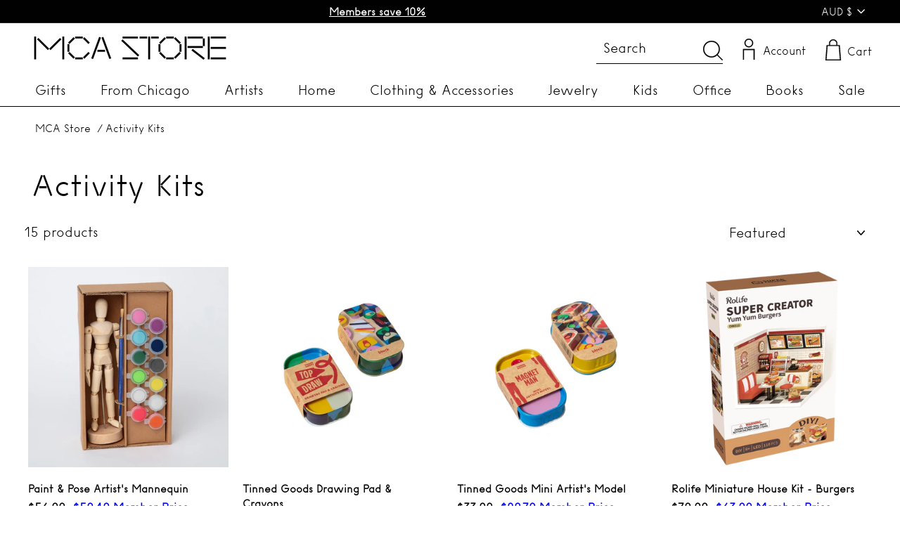

--- FILE ---
content_type: text/html; charset=utf-8
request_url: https://mcachicagostore.org/en-au/search?view=preorderjson&q=id:%229262382907635%22%20OR%20id:%229262372421875%22%20OR%20id:%229262355087603%22%20OR%20id:%229210626441459%22%20OR%20id:%229210626081011%22%20OR%20id:%229210625753331%22%20OR%20id:%229074539331827%22%20OR%20id:%229046690398451%22%20OR%20id:%229046688694515%22%20OR%20id:%229045915369715%22%20OR%20id:%229042416664819%22%20OR%20id:%229005846102259%22%20OR%20id:%228824472502515%22%20OR%20id:%227986695831795%22%20OR%20id:%227882463117555%22
body_size: 2961
content:
[{
      "id":9262382907635,
      "title":"Paint \u0026 Pose Artist's Mannequin",
      "handle":"paint-pose-artists-mannequin",
      "collections":[417159282931,416031015155,393651880179,393472999667,399041822963,394019274995,416071319795,393651847411,394024354035,394019373299,394019340531],
      "images":[{"id":45497208602867,"src":"\/\/mcachicagostore.org\/cdn\/shop\/files\/paint-and-pose_9c6ff8fe-5a1f-4947-b76b-7f007f81f6d8.webp?v=1765994230"},{"id":45497208635635,"src":"\/\/mcachicagostore.org\/cdn\/shop\/files\/paint-and-pose-2.webp?v=1765994231"},{"id":45497208668403,"src":"\/\/mcachicagostore.org\/cdn\/shop\/files\/paint-and-pose.webp?v=1765994230"}],
      "first_available_variant":{"id":47969039122675},
      "available":true,
      "selling_plan_groups":[],
      "variants": [{
            "id":47969039122675, 
            "title":"Default Title",
            "price":5600,
            "available":true,
            "inventory_quantity":8,
            "inventory_policy":"deny",
            "selling_plan_allocations": []
          }],
      "source": "template"
    },{
      "id":9262372421875,
      "title":"Tinned Goods Drawing Pad \u0026 Crayons",
      "handle":"tinned-goods-drawing-pad-crayons",
      "collections":[417159282931,416031015155,394024386803,393651880179,393472999667,399041822963,394019274995,410012516595,416071319795,393651847411,394024354035,410014777587,417118126323,410896990451,394019373299,394019307763,394019340531],
      "images":[{"id":45453832356083,"src":"\/\/mcachicagostore.org\/cdn\/shop\/files\/top-draw-strap.webp?v=1765486293"},{"id":45453832323315,"src":"\/\/mcachicagostore.org\/cdn\/shop\/files\/top_drawer_flatlay.webp?v=1765486293"},{"id":45453832290547,"src":"\/\/mcachicagostore.org\/cdn\/shop\/files\/top_draw.webp?v=1765486293"}],
      "first_available_variant":{"id":47968925548787},
      "available":true,
      "selling_plan_groups":[],
      "variants": [{
            "id":47968925548787, 
            "title":"Default Title",
            "price":3300,
            "available":true,
            "inventory_quantity":6,
            "inventory_policy":"deny",
            "selling_plan_allocations": []
          }],
      "source": "template"
    },{
      "id":9262355087603,
      "title":"Tinned Goods Mini Artist's Model",
      "handle":"tinned-goods-mini-artists-model",
      "collections":[417159282931,416031015155,394024386803,393651880179,393472999667,399041822963,394019274995,410012516595,416071319795,394024354035,410014777587,417118126323,410896990451,394019373299,394019307763,394019340531],
      "images":[{"id":45459723059443,"src":"\/\/mcachicagostore.org\/cdn\/shop\/files\/magnet-man-strap.webp?v=1765561086"},{"id":45459723026675,"src":"\/\/mcachicagostore.org\/cdn\/shop\/files\/magnet-man-flatlay.webp?v=1765561020"},{"id":45459723092211,"src":"\/\/mcachicagostore.org\/cdn\/shop\/files\/magnet-man.webp?v=1765560925"}],
      "first_available_variant":{"id":47968882131187},
      "available":true,
      "selling_plan_groups":[],
      "variants": [{
            "id":47968882131187, 
            "title":"Default Title",
            "price":3300,
            "available":true,
            "inventory_quantity":4,
            "inventory_policy":"deny",
            "selling_plan_allocations": []
          }],
      "source": "template"
    },{
      "id":9210626441459,
      "title":"Rolife Miniature House Kit - Burgers",
      "handle":"rolife-miniature-house-kit-burgers",
      "collections":[417159282931,416031015155,393651880179,393472999667,399041822963,394019274995,416071319795,394024354035,394019373299,394019340531],
      "images":[{"id":44971438538995,"src":"\/\/mcachicagostore.org\/cdn\/shop\/files\/0cc65a171dea7b41d59c1bd5cf3492034035135aab60091655877ba8557eda49.webp?v=1759170113"},{"id":44971438506227,"src":"\/\/mcachicagostore.org\/cdn\/shop\/files\/0cd7928ffbf52445bf888c80cb82d65c8235f07af1b8b76e556da55db12e1346.webp?v=1759170113"},{"id":44971438801139,"src":"\/\/mcachicagostore.org\/cdn\/shop\/files\/5cfb350378d25aeb7c9349c87ee9c83a5bd629708c13d13ab1a5ba96d56e963d.webp?v=1759170113"},{"id":44971438866675,"src":"\/\/mcachicagostore.org\/cdn\/shop\/files\/b254d902578b30aa3de83caa0b76c19f39dc2b5ed05dae0265dcc93904e70371.webp?v=1759170113"},{"id":44971438735603,"src":"\/\/mcachicagostore.org\/cdn\/shop\/files\/d5f1010feddc481c4c9c49790bfedfa32d69b3a47ff36afab06141b112776077.webp?v=1759170113"},{"id":44971438833907,"src":"\/\/mcachicagostore.org\/cdn\/shop\/files\/f4db5ef8b0253eca6369082720defbaca50c61dd53bf278376e9937ad56a33c1.webp?v=1759170113"}],
      "first_available_variant":{"id":47704929796339},
      "available":true,
      "selling_plan_groups":[],
      "variants": [{
            "id":47704929796339, 
            "title":"Default Title",
            "price":7000,
            "available":true,
            "inventory_quantity":4,
            "inventory_policy":"deny",
            "selling_plan_allocations": []
          }],
      "source": "template"
    },{
      "id":9210626081011,
      "title":"Rolife Miniature House Kit - Sweet Sips Tea",
      "handle":"rolife-miniature-house-kit-sweet-sips-tea",
      "collections":[417159282931,416031015155,393651880179,393472999667,399041822963,394019274995,416071319795,394024354035,394019373299,394019340531],
      "images":[{"id":44971776770291,"src":"\/\/mcachicagostore.org\/cdn\/shop\/files\/0e0b82259bc4decb49d6a972375862fd2054cf4f0c8947e7b20162726e593d58.webp?v=1759172540"},{"id":44971776934131,"src":"\/\/mcachicagostore.org\/cdn\/shop\/files\/91917191f2e71fa9c7d16615514277aaec6ec10fd6ba92887b25b399b4324e9b.webp?v=1759172718"},{"id":44971776803059,"src":"\/\/mcachicagostore.org\/cdn\/shop\/files\/3c6ce723e9859ba24b21e9cfdb0a39bf1a8418d162d8a47776cf18392e73b967.webp?v=1759172718"},{"id":44971776835827,"src":"\/\/mcachicagostore.org\/cdn\/shop\/files\/5e4f968f8468cc80a0677e82c497351ad6148ff6c55026b12415ea8ad0d1b070.webp?v=1759172718"},{"id":44971776868595,"src":"\/\/mcachicagostore.org\/cdn\/shop\/files\/87e0fd517bc5d8673298629d656fc04a6e756996405e5929f8154a90224db31a.webp?v=1759172718"},{"id":44971776901363,"src":"\/\/mcachicagostore.org\/cdn\/shop\/files\/832ac44d6c0b38c6aa54d70c29e89141bd15c91a23ff33f631e25caede717444.webp?v=1759172718"},{"id":44971776966899,"src":"\/\/mcachicagostore.org\/cdn\/shop\/files\/a0d6842b48735d8a801fada2e1145ff1fcd19436d17d3fd82867faa671056342.webp?v=1759172540"},{"id":44971776999667,"src":"\/\/mcachicagostore.org\/cdn\/shop\/files\/b69f2fc9ad8e929e6d8be43c66d4d82e7c318e6973911a00e149d7d9b1ad2b44.webp?v=1759172540"},{"id":44971777032435,"src":"\/\/mcachicagostore.org\/cdn\/shop\/files\/d0e9567c735a3015d2ded82c7c16fe70cffa82f68c8e11d3332e8e504dfcd537.webp?v=1759172540"},{"id":44971777065203,"src":"\/\/mcachicagostore.org\/cdn\/shop\/files\/f3c1f6e099b6f72ab33300345fd03123dc5f24a42ffc11269d92b62ee295e561.webp?v=1759172540"}],
      "first_available_variant":{"id":47704927404275},
      "available":true,
      "selling_plan_groups":[],
      "variants": [{
            "id":47704927404275, 
            "title":"Default Title",
            "price":7000,
            "available":true,
            "inventory_quantity":4,
            "inventory_policy":"deny",
            "selling_plan_allocations": []
          }],
      "source": "template"
    },{
      "id":9210625753331,
      "title":"Rolife Super Creator Dust-Proof Door",
      "handle":"rolife-super-creator-dust-proof-door",
      "collections":[417159282931,416031015155,393651880179,393472999667,399041822963,394019274995,416071319795,393651847411,394024354035,394019373299,394019307763,394019340531],
      "images":[{"id":44971884839155,"src":"\/\/mcachicagostore.org\/cdn\/shop\/files\/e0dc8bf761245c5903be5fc1e6963899374136257b1a4ea43c5b035ff80aa078.webp?v=1759173498"}],
      "first_available_variant":{"id":47704924717299},
      "available":true,
      "selling_plan_groups":[],
      "variants": [{
            "id":47704924717299, 
            "title":"Default Title",
            "price":700,
            "available":true,
            "inventory_quantity":89,
            "inventory_policy":"deny",
            "selling_plan_allocations": []
          }],
      "source": "template"
    },{
      "id":9074539331827,
      "title":"Geode Magnetic Fidget Sphere",
      "handle":"geode-magnetic-fidget-sphere",
      "collections":[417159282931,416031015155,393651880179,393472999667,394024419571,399041822963,394019274995,393651847411,394024354035,394019373299,394019340531],
      "images":[{"id":44333420413171,"src":"\/\/mcachicagostore.org\/cdn\/shop\/files\/Bestsellertag_geodeaquasphere_600x_copy.webp?v=1752612684"},{"id":44333420544243,"src":"\/\/mcachicagostore.org\/cdn\/shop\/files\/Geode12_Aqua_Packaging_Stacks_800x800_72a9317a-ecd2-4c68-a86b-8558f0d406e6_600x_copy.webp?v=1752612739"},{"id":44333420314867,"src":"\/\/mcachicagostore.org\/cdn\/shop\/files\/Geode12Aqua_Desk_800x800_133d9235-7e78-4dfd-9465-09425ea3b4c5_600x_copy.webp?v=1752612739"},{"id":44333420577011,"src":"\/\/mcachicagostore.org\/cdn\/shop\/files\/Geode12_Cobalt_Sphere_Rivet_800x800_fef95386-8cf1-42de-b4a1-b8363ba12785_600x_copy.webp?v=1752612739"},{"id":44333420642547,"src":"\/\/mcachicagostore.org\/cdn\/shop\/files\/Geode8_Green_Desk_800x800_b1bddb3a-7fd0-4410-9f96-65224e9cffb8_600x_copy.webp?v=1752612739"},{"id":44333420380403,"src":"\/\/mcachicagostore.org\/cdn\/shop\/files\/Geode12_Peridot_Sphere_600x_copy.webp?v=1752612739"},{"id":44333420445939,"src":"\/\/mcachicagostore.org\/cdn\/shop\/files\/Geode12_Quartz_Sphere_800x800_12bc7ea4-a566-433d-921a-cc81dc81d311_600x_copy.webp?v=1752612739"},{"id":44333420511475,"src":"\/\/mcachicagostore.org\/cdn\/shop\/files\/Geode12_Quartz_Desk_800x800_20a2dcb2-1a52-45c8-acae-f0ed1b541751_600x_copy.webp?v=1752612739"},{"id":44333420478707,"src":"\/\/mcachicagostore.org\/cdn\/shop\/files\/Geode12_Quartz_Hand_800x800_58768935-05ea-40d5-b5a0-66a2d856a0f1_600x_copy.webp?v=1752612739"},{"id":44333420347635,"src":"\/\/mcachicagostore.org\/cdn\/shop\/files\/Geode12_RoseQuartz_Sphere_600x_copy.webp?v=1752612739"},{"id":44333420609779,"src":"\/\/mcachicagostore.org\/cdn\/shop\/files\/Geode12_Topaz_Sphere_600x_copy.webp?v=1752612739"}],
      "first_available_variant":{"id":46842523615475},
      "available":true,
      "selling_plan_groups":[],
      "variants": [{
            "id":46842523615475, 
            "title":"Rose Quartz",
            "price":5000,
            "available":true,
            "inventory_quantity":1,
            "inventory_policy":"deny",
            "selling_plan_allocations": []
          },{
            "id":46867259162867, 
            "title":"Topaz",
            "price":5000,
            "available":false,
            "inventory_quantity":0,
            "inventory_policy":"deny",
            "selling_plan_allocations": []
          },{
            "id":46867259195635, 
            "title":"Peridot",
            "price":5000,
            "available":true,
            "inventory_quantity":15,
            "inventory_policy":"deny",
            "selling_plan_allocations": []
          },{
            "id":46867259228403, 
            "title":"Aqua",
            "price":5000,
            "available":true,
            "inventory_quantity":20,
            "inventory_policy":"deny",
            "selling_plan_allocations": []
          },{
            "id":46867259261171, 
            "title":"Cobalt",
            "price":5000,
            "available":true,
            "inventory_quantity":15,
            "inventory_policy":"deny",
            "selling_plan_allocations": []
          },{
            "id":46867259293939, 
            "title":"Quartz",
            "price":5000,
            "available":false,
            "inventory_quantity":0,
            "inventory_policy":"deny",
            "selling_plan_allocations": []
          }],
      "source": "template"
    },{
      "id":9046690398451,
      "title":"Camille Needlepoint Kit",
      "handle":"camille-needlepoint-kit",
      "collections":[417159282931,416031015155,393651880179,393472999667,399041822963,394019274995,394024354035,394019373299],
      "images":[{"id":43289068044531,"src":"\/\/mcachicagostore.org\/cdn\/shop\/files\/Camille_Ponnopozz_NeedlepointKit_UnwindStudio_1.webp?v=1741208260"},{"id":43289067946227,"src":"\/\/mcachicagostore.org\/cdn\/shop\/files\/camille_mockuplifestyle2.webp?v=1741208260"},{"id":43289068011763,"src":"\/\/mcachicagostore.org\/cdn\/shop\/files\/Camille_mockupsimple.webp?v=1741208260"},{"id":43289067880691,"src":"\/\/mcachicagostore.org\/cdn\/shop\/files\/Camille_Ponnopozz_NeedlepointKit_UnwindStudio_2.webp?v=1741208216"},{"id":43289067847923,"src":"\/\/mcachicagostore.org\/cdn\/shop\/files\/Camille_Ponnopozz_NeedlepointKit_UnwindStudio_3.webp?v=1741208216"},{"id":43289067978995,"src":"\/\/mcachicagostore.org\/cdn\/shop\/files\/Camille_Ponnopozz_Tela.webp?v=1741208216"},{"id":43289067913459,"src":"\/\/mcachicagostore.org\/cdn\/shop\/files\/Camille_Ponnopozz_UnwindStudio.webp?v=1741208216"},{"id":43289068077299,"src":"\/\/mcachicagostore.org\/cdn\/shop\/files\/Kit_scontents_Tube_189c7da8-ebba-4d19-b3f9-7d6cee055d35.webp?v=1741208216"}],
      "first_available_variant":{"id":46751616106739},
      "available":true,
      "selling_plan_groups":[],
      "variants": [{
            "id":46751616106739, 
            "title":"Default Title",
            "price":13300,
            "available":true,
            "inventory_quantity":3,
            "inventory_policy":"deny",
            "selling_plan_allocations": []
          }],
      "source": "template"
    },{
      "id":9046688694515,
      "title":"Basaloreak Needlepoint Kit",
      "handle":"basaloreak-needlepoint-kit",
      "collections":[417159282931,416031015155,393651880179,393472999667,399041822963,394019274995,394024354035,394019373299],
      "images":[{"id":43530910236915,"src":"\/\/mcachicagostore.org\/cdn\/shop\/files\/903032e1a7e3e3f05d000e1bc1c76ad267cfc72ce530a7e7f39c54b6bb161b06_copy.webp?v=1743787192"},{"id":43530910204147,"src":"\/\/mcachicagostore.org\/cdn\/shop\/files\/60dedcbc48ceb1dbd4871f18510ada8cda97d2b61eb4eea5770dcd931f067450_copy.webp?v=1743787192"},{"id":43530910171379,"src":"\/\/mcachicagostore.org\/cdn\/shop\/files\/681b51074a3b64f0b048437de58c1dff9caddf15aa026b29524339159c36467e_copy.webp?v=1743787192"}],
      "first_available_variant":{"id":46751594905843},
      "available":true,
      "selling_plan_groups":[],
      "variants": [{
            "id":46751594905843, 
            "title":"Default Title",
            "price":13300,
            "available":true,
            "inventory_quantity":3,
            "inventory_policy":"deny",
            "selling_plan_allocations": []
          }],
      "source": "template"
    },{
      "id":9045915369715,
      "title":"Shrimpin' Ain't Easy Origami Kit",
      "handle":"shrimpin-aint-easy-origami-kit",
      "collections":[417159282931,416031015155,393651880179,393472999667,399041822963,394019274995,394024354035,394019373299,394019307763,394019340531],
      "images":[{"id":43531179589875,"src":"\/\/mcachicagostore.org\/cdn\/shop\/files\/BM_OrigamiKit_ShrimpinAintEasyOrigamiKit_INT2_9780735384224_copy.webp?v=1743795181"},{"id":43531179557107,"src":"\/\/mcachicagostore.org\/cdn\/shop\/files\/BM_OrigamiKit_ShrimpinAintEasyOrigamiKit_INT1_9780735384224_copy.webp?v=1743795181"},{"id":43531179524339,"src":"\/\/mcachicagostore.org\/cdn\/shop\/files\/BM_OrigamiKit_ShrimpinAintEasyOrigamiKit_INT8_9780735384224_copy.webp?v=1743795176"}],
      "first_available_variant":{"id":46749480943859},
      "available":true,
      "selling_plan_groups":[],
      "variants": [{
            "id":46749480943859, 
            "title":"Default Title",
            "price":2800,
            "available":true,
            "inventory_quantity":3,
            "inventory_policy":"deny",
            "selling_plan_allocations": []
          }],
      "source": "template"
    },{
      "id":9042416664819,
      "title":"Jumbo Gump Memory Gel Stress Ball",
      "handle":"gump-memory-gel-stress-ball",
      "collections":[417159282931,416031015155,393651880179,393472999667,394024419571,399041822963,394019274995,393651847411,394024354035,394019373299,394019307763,394019340531],
      "images":[{"id":44341657665779,"src":"\/\/mcachicagostore.org\/cdn\/shop\/files\/b2daa5a39307205972f73c5cd41d0b33b186c40e8945414c77e33ae836f0cdef_1.webp?v=1752678941"},{"id":44341657698547,"src":"\/\/mcachicagostore.org\/cdn\/shop\/files\/b2daa5a39307205972f73c5cd41d0b33b186c40e8945414c77e33ae836f0cdef_copy.webp?v=1752678941"},{"id":44341657731315,"src":"\/\/mcachicagostore.org\/cdn\/shop\/files\/b2daa5a39307205972f73c5cd41d0b33b186c40e8945414c77e33ae836f0cdef_copy1.webp?v=1752678941"}],
      "first_available_variant":{"id":46734718501107},
      "available":true,
      "selling_plan_groups":[],
      "variants": [{
            "id":46734718501107, 
            "title":"Mist",
            "price":3400,
            "available":true,
            "inventory_quantity":13,
            "inventory_policy":"deny",
            "selling_plan_allocations": []
          },{
            "id":46734718533875, 
            "title":"Reef",
            "price":3400,
            "available":true,
            "inventory_quantity":23,
            "inventory_policy":"deny",
            "selling_plan_allocations": []
          },{
            "id":46734718566643, 
            "title":"Sea",
            "price":3400,
            "available":true,
            "inventory_quantity":6,
            "inventory_policy":"deny",
            "selling_plan_allocations": []
          }],
      "source": "template"
    },{
      "id":9005846102259,
      "title":"Rolife Miniature House Kit - Breadbox",
      "handle":"rolife-miniature-house-kit-breadbox",
      "collections":[417159282931,416031015155,393651880179,393472999667,399041822963,394019274995,393651847411,394024354035,394019373299,394019340531],
      "images":[{"id":43107362832627,"src":"\/\/mcachicagostore.org\/cdn\/shop\/files\/c4df17ceb0b6a35ead47c41a62bc9613d53eb09d537a5c6d49283b3911ce3aba.webp?v=1739468829"},{"id":43107362767091,"src":"\/\/mcachicagostore.org\/cdn\/shop\/files\/3600f5ad010a3054dc31ad24885dc58f35c968c286e3bcb58338b3268679a080.webp?v=1739468829"},{"id":43107362799859,"src":"\/\/mcachicagostore.org\/cdn\/shop\/files\/c40e6fbaa717aa7061c050ebc174f0d39f527f6929c13b14d536baa4036261c5.webp?v=1739468829"},{"id":43107362701555,"src":"\/\/mcachicagostore.org\/cdn\/shop\/files\/f26c63cb63528bdf68673fa7154e3c14363d42582db98d89598ac676aef4ba68.webp?v=1739468829"}],
      "first_available_variant":{"id":46584791138547},
      "available":true,
      "selling_plan_groups":[],
      "variants": [{
            "id":46584791138547, 
            "title":"Default Title",
            "price":5000,
            "available":true,
            "inventory_quantity":10,
            "inventory_policy":"deny",
            "selling_plan_allocations": []
          }],
      "source": "template"
    },{
      "id":8824472502515,
      "title":"Frank Lloyd Wright Origami Kit",
      "handle":"frank-lloyd-wright-origami-kit",
      "collections":[417159282931,416031015155,393651880179,393472999667,399041822963,416017940723,394019274995,394024354035,394019373299,394019307763,394019340531],
      "images":[{"id":41938937446643,"src":"\/\/mcachicagostore.org\/cdn\/shop\/files\/9780735383104_79c58.webp?v=1723067331"},{"id":41938937381107,"src":"\/\/mcachicagostore.org\/cdn\/shop\/files\/9780735383104_il_1_656c3.webp?v=1723067331"},{"id":41938937348339,"src":"\/\/mcachicagostore.org\/cdn\/shop\/files\/9780735383104_il_2_09d81.webp?v=1723067331"},{"id":41938937479411,"src":"\/\/mcachicagostore.org\/cdn\/shop\/files\/9780735383104_il_3_2e860.webp?v=1723067331"},{"id":41938937512179,"src":"\/\/mcachicagostore.org\/cdn\/shop\/files\/9780735383104_il_4_917a8.webp?v=1723067331"},{"id":41938937413875,"src":"\/\/mcachicagostore.org\/cdn\/shop\/files\/9780735383104_il_5_56768.webp?v=1723067331"}],
      "first_available_variant":{"id":45964809863411},
      "available":true,
      "selling_plan_groups":[],
      "variants": [{
            "id":45964809863411, 
            "title":"Default Title",
            "price":2800,
            "available":true,
            "inventory_quantity":2,
            "inventory_policy":"deny",
            "selling_plan_allocations": []
          }],
      "source": "template"
    },{
      "id":7986695831795,
      "title":"Artist Paper Pad",
      "handle":"artist-paper-pad-1",
      "collections":[417159282931,416031015155,394024386803,393651880179,393472999667,399041822963,394019274995,417439318259,414567268595,394024354035,417118126323,394019373299,394019307763,394019340531],
      "images":[{"id":39817914089715,"src":"\/\/mcachicagostore.org\/cdn\/shop\/files\/printworks_drawing_paper_jpgcopy.webp?v=1699463377"},{"id":39817912484083,"src":"\/\/mcachicagostore.org\/cdn\/shop\/files\/printworks_aquarelle_paper_jpgcopy.webp?v=1699463377"},{"id":39817912254707,"src":"\/\/mcachicagostore.org\/cdn\/shop\/files\/printworks_drawing_paper_mood1_jpgcopy.webp?v=1699463377"}],
      "first_available_variant":{"id":43673142231283},
      "available":true,
      "selling_plan_groups":[],
      "variants": [{
            "id":43673142231283, 
            "title":"Drawing",
            "price":1600,
            "available":true,
            "inventory_quantity":1,
            "inventory_policy":"deny",
            "selling_plan_allocations": []
          },{
            "id":43673142264051, 
            "title":"Aquarelle",
            "price":1600,
            "available":true,
            "inventory_quantity":1,
            "inventory_policy":"deny",
            "selling_plan_allocations": []
          }],
      "source": "template"
    },{
      "id":7882463117555,
      "title":"Colored Pencils Tin Set",
      "handle":"colour-pencils-set",
      "collections":[417159282931,416031015155,394024386803,393651880179,393472999667,399041822963,394019274995,417439318259,414567268595,393651847411,394024354035,417118126323,394019373299,394019340531],
      "images":[{"id":39817815097587,"src":"\/\/mcachicagostore.org\/cdn\/shop\/files\/printworks_color-pencils_aquarelle_mood1copy.webp?v=1699461383"},{"id":39817822372083,"src":"\/\/mcachicagostore.org\/cdn\/shop\/files\/printworks_color-pencils_aquarelle_mood2copy.webp?v=1699461575"},{"id":39817823617267,"src":"\/\/mcachicagostore.org\/cdn\/shop\/files\/0014copy.webp?v=1699461611"},{"id":39817823650035,"src":"\/\/mcachicagostore.org\/cdn\/shop\/files\/0012copy.webp?v=1699461611"},{"id":39817826042099,"src":"\/\/mcachicagostore.org\/cdn\/shop\/files\/printworks_color-pencils_graphite_mood1copy_266396e3-cabc-4bc7-aa20-fa651c9675c1.webp?v=1699461675"},{"id":39817826599155,"src":"\/\/mcachicagostore.org\/cdn\/shop\/files\/printworks_color-pencils_graphite_mood2copy.webp?v=1699461686"},{"id":39817828270323,"src":"\/\/mcachicagostore.org\/cdn\/shop\/files\/1-skintonecopy.webp?v=1699461721"},{"id":39817829318899,"src":"\/\/mcachicagostore.org\/cdn\/shop\/files\/2-skintonecopy.webp?v=1699461744"},{"id":39817855533299,"src":"\/\/mcachicagostore.org\/cdn\/shop\/files\/6copy.webp?v=1699462258"},{"id":39817856614643,"src":"\/\/mcachicagostore.org\/cdn\/shop\/files\/7copy.webp?v=1699462287"},{"id":39817858908403,"src":"\/\/mcachicagostore.org\/cdn\/shop\/files\/1-metalliccopy.webp?v=1699462336"},{"id":39817860022515,"src":"\/\/mcachicagostore.org\/cdn\/shop\/files\/2-metalliccopy.webp?v=1699462355"}],
      "first_available_variant":{"id":43457304690931},
      "available":true,
      "selling_plan_groups":[],
      "variants": [{
            "id":43383027073267, 
            "title":"Classic \/ Set of 12",
            "price":4400,
            "available":false,
            "inventory_quantity":0,
            "inventory_policy":"deny",
            "selling_plan_allocations": []
          },{
            "id":43457304690931, 
            "title":"Graphite \/ Set of 12",
            "price":4400,
            "available":true,
            "inventory_quantity":3,
            "inventory_policy":"deny",
            "selling_plan_allocations": []
          },{
            "id":43383027040499, 
            "title":"Skin Tone \/ Set of 12",
            "price":4400,
            "available":true,
            "inventory_quantity":11,
            "inventory_policy":"deny",
            "selling_plan_allocations": []
          },{
            "id":43673135153395, 
            "title":"Neon \/ Set of 12",
            "price":4400,
            "available":true,
            "inventory_quantity":2,
            "inventory_policy":"deny",
            "selling_plan_allocations": []
          },{
            "id":43764324761843, 
            "title":"Metallic \/ Set of 12",
            "price":4400,
            "available":false,
            "inventory_quantity":0,
            "inventory_policy":"deny",
            "selling_plan_allocations": []
          },{
            "id":43457304658163, 
            "title":"Aquarelle \/ Set of 12",
            "price":4400,
            "available":false,
            "inventory_quantity":0,
            "inventory_policy":"deny",
            "selling_plan_allocations": []
          }],
      "source": "template"
    }]

--- FILE ---
content_type: text/html; charset=utf-8
request_url: https://mcachicagostore.org/en-au/search?view=preorderjson&q=id:%229262382907635%22%20OR%20id:%229262372421875%22%20OR%20id:%229262355087603%22%20OR%20id:%229210626441459%22%20OR%20id:%229210626081011%22%20OR%20id:%229210625753331%22%20OR%20id:%229074539331827%22%20OR%20id:%229046690398451%22%20OR%20id:%229046688694515%22%20OR%20id:%229045915369715%22%20OR%20id:%229042416664819%22%20OR%20id:%229005846102259%22%20OR%20id:%228824472502515%22%20OR%20id:%227986695831795%22%20OR%20id:%227882463117555%22
body_size: 3534
content:
[{
      "id":9262382907635,
      "title":"Paint \u0026 Pose Artist's Mannequin",
      "handle":"paint-pose-artists-mannequin",
      "collections":[417159282931,416031015155,393651880179,393472999667,399041822963,394019274995,416071319795,393651847411,394024354035,394019373299,394019340531],
      "images":[{"id":45497208602867,"src":"\/\/mcachicagostore.org\/cdn\/shop\/files\/paint-and-pose_9c6ff8fe-5a1f-4947-b76b-7f007f81f6d8.webp?v=1765994230"},{"id":45497208635635,"src":"\/\/mcachicagostore.org\/cdn\/shop\/files\/paint-and-pose-2.webp?v=1765994231"},{"id":45497208668403,"src":"\/\/mcachicagostore.org\/cdn\/shop\/files\/paint-and-pose.webp?v=1765994230"}],
      "first_available_variant":{"id":47969039122675},
      "available":true,
      "selling_plan_groups":[],
      "variants": [{
            "id":47969039122675, 
            "title":"Default Title",
            "price":5600,
            "available":true,
            "inventory_quantity":8,
            "inventory_policy":"deny",
            "selling_plan_allocations": []
          }],
      "source": "template"
    },{
      "id":9262372421875,
      "title":"Tinned Goods Drawing Pad \u0026 Crayons",
      "handle":"tinned-goods-drawing-pad-crayons",
      "collections":[417159282931,416031015155,394024386803,393651880179,393472999667,399041822963,394019274995,410012516595,416071319795,393651847411,394024354035,410014777587,417118126323,410896990451,394019373299,394019307763,394019340531],
      "images":[{"id":45453832356083,"src":"\/\/mcachicagostore.org\/cdn\/shop\/files\/top-draw-strap.webp?v=1765486293"},{"id":45453832323315,"src":"\/\/mcachicagostore.org\/cdn\/shop\/files\/top_drawer_flatlay.webp?v=1765486293"},{"id":45453832290547,"src":"\/\/mcachicagostore.org\/cdn\/shop\/files\/top_draw.webp?v=1765486293"}],
      "first_available_variant":{"id":47968925548787},
      "available":true,
      "selling_plan_groups":[],
      "variants": [{
            "id":47968925548787, 
            "title":"Default Title",
            "price":3300,
            "available":true,
            "inventory_quantity":6,
            "inventory_policy":"deny",
            "selling_plan_allocations": []
          }],
      "source": "template"
    },{
      "id":9262355087603,
      "title":"Tinned Goods Mini Artist's Model",
      "handle":"tinned-goods-mini-artists-model",
      "collections":[417159282931,416031015155,394024386803,393651880179,393472999667,399041822963,394019274995,410012516595,416071319795,394024354035,410014777587,417118126323,410896990451,394019373299,394019307763,394019340531],
      "images":[{"id":45459723059443,"src":"\/\/mcachicagostore.org\/cdn\/shop\/files\/magnet-man-strap.webp?v=1765561086"},{"id":45459723026675,"src":"\/\/mcachicagostore.org\/cdn\/shop\/files\/magnet-man-flatlay.webp?v=1765561020"},{"id":45459723092211,"src":"\/\/mcachicagostore.org\/cdn\/shop\/files\/magnet-man.webp?v=1765560925"}],
      "first_available_variant":{"id":47968882131187},
      "available":true,
      "selling_plan_groups":[],
      "variants": [{
            "id":47968882131187, 
            "title":"Default Title",
            "price":3300,
            "available":true,
            "inventory_quantity":4,
            "inventory_policy":"deny",
            "selling_plan_allocations": []
          }],
      "source": "template"
    },{
      "id":9210626441459,
      "title":"Rolife Miniature House Kit - Burgers",
      "handle":"rolife-miniature-house-kit-burgers",
      "collections":[417159282931,416031015155,393651880179,393472999667,399041822963,394019274995,416071319795,394024354035,394019373299,394019340531],
      "images":[{"id":44971438538995,"src":"\/\/mcachicagostore.org\/cdn\/shop\/files\/0cc65a171dea7b41d59c1bd5cf3492034035135aab60091655877ba8557eda49.webp?v=1759170113"},{"id":44971438506227,"src":"\/\/mcachicagostore.org\/cdn\/shop\/files\/0cd7928ffbf52445bf888c80cb82d65c8235f07af1b8b76e556da55db12e1346.webp?v=1759170113"},{"id":44971438801139,"src":"\/\/mcachicagostore.org\/cdn\/shop\/files\/5cfb350378d25aeb7c9349c87ee9c83a5bd629708c13d13ab1a5ba96d56e963d.webp?v=1759170113"},{"id":44971438866675,"src":"\/\/mcachicagostore.org\/cdn\/shop\/files\/b254d902578b30aa3de83caa0b76c19f39dc2b5ed05dae0265dcc93904e70371.webp?v=1759170113"},{"id":44971438735603,"src":"\/\/mcachicagostore.org\/cdn\/shop\/files\/d5f1010feddc481c4c9c49790bfedfa32d69b3a47ff36afab06141b112776077.webp?v=1759170113"},{"id":44971438833907,"src":"\/\/mcachicagostore.org\/cdn\/shop\/files\/f4db5ef8b0253eca6369082720defbaca50c61dd53bf278376e9937ad56a33c1.webp?v=1759170113"}],
      "first_available_variant":{"id":47704929796339},
      "available":true,
      "selling_plan_groups":[],
      "variants": [{
            "id":47704929796339, 
            "title":"Default Title",
            "price":7000,
            "available":true,
            "inventory_quantity":4,
            "inventory_policy":"deny",
            "selling_plan_allocations": []
          }],
      "source": "template"
    },{
      "id":9210626081011,
      "title":"Rolife Miniature House Kit - Sweet Sips Tea",
      "handle":"rolife-miniature-house-kit-sweet-sips-tea",
      "collections":[417159282931,416031015155,393651880179,393472999667,399041822963,394019274995,416071319795,394024354035,394019373299,394019340531],
      "images":[{"id":44971776770291,"src":"\/\/mcachicagostore.org\/cdn\/shop\/files\/0e0b82259bc4decb49d6a972375862fd2054cf4f0c8947e7b20162726e593d58.webp?v=1759172540"},{"id":44971776934131,"src":"\/\/mcachicagostore.org\/cdn\/shop\/files\/91917191f2e71fa9c7d16615514277aaec6ec10fd6ba92887b25b399b4324e9b.webp?v=1759172718"},{"id":44971776803059,"src":"\/\/mcachicagostore.org\/cdn\/shop\/files\/3c6ce723e9859ba24b21e9cfdb0a39bf1a8418d162d8a47776cf18392e73b967.webp?v=1759172718"},{"id":44971776835827,"src":"\/\/mcachicagostore.org\/cdn\/shop\/files\/5e4f968f8468cc80a0677e82c497351ad6148ff6c55026b12415ea8ad0d1b070.webp?v=1759172718"},{"id":44971776868595,"src":"\/\/mcachicagostore.org\/cdn\/shop\/files\/87e0fd517bc5d8673298629d656fc04a6e756996405e5929f8154a90224db31a.webp?v=1759172718"},{"id":44971776901363,"src":"\/\/mcachicagostore.org\/cdn\/shop\/files\/832ac44d6c0b38c6aa54d70c29e89141bd15c91a23ff33f631e25caede717444.webp?v=1759172718"},{"id":44971776966899,"src":"\/\/mcachicagostore.org\/cdn\/shop\/files\/a0d6842b48735d8a801fada2e1145ff1fcd19436d17d3fd82867faa671056342.webp?v=1759172540"},{"id":44971776999667,"src":"\/\/mcachicagostore.org\/cdn\/shop\/files\/b69f2fc9ad8e929e6d8be43c66d4d82e7c318e6973911a00e149d7d9b1ad2b44.webp?v=1759172540"},{"id":44971777032435,"src":"\/\/mcachicagostore.org\/cdn\/shop\/files\/d0e9567c735a3015d2ded82c7c16fe70cffa82f68c8e11d3332e8e504dfcd537.webp?v=1759172540"},{"id":44971777065203,"src":"\/\/mcachicagostore.org\/cdn\/shop\/files\/f3c1f6e099b6f72ab33300345fd03123dc5f24a42ffc11269d92b62ee295e561.webp?v=1759172540"}],
      "first_available_variant":{"id":47704927404275},
      "available":true,
      "selling_plan_groups":[],
      "variants": [{
            "id":47704927404275, 
            "title":"Default Title",
            "price":7000,
            "available":true,
            "inventory_quantity":4,
            "inventory_policy":"deny",
            "selling_plan_allocations": []
          }],
      "source": "template"
    },{
      "id":9210625753331,
      "title":"Rolife Super Creator Dust-Proof Door",
      "handle":"rolife-super-creator-dust-proof-door",
      "collections":[417159282931,416031015155,393651880179,393472999667,399041822963,394019274995,416071319795,393651847411,394024354035,394019373299,394019307763,394019340531],
      "images":[{"id":44971884839155,"src":"\/\/mcachicagostore.org\/cdn\/shop\/files\/e0dc8bf761245c5903be5fc1e6963899374136257b1a4ea43c5b035ff80aa078.webp?v=1759173498"}],
      "first_available_variant":{"id":47704924717299},
      "available":true,
      "selling_plan_groups":[],
      "variants": [{
            "id":47704924717299, 
            "title":"Default Title",
            "price":700,
            "available":true,
            "inventory_quantity":89,
            "inventory_policy":"deny",
            "selling_plan_allocations": []
          }],
      "source": "template"
    },{
      "id":9074539331827,
      "title":"Geode Magnetic Fidget Sphere",
      "handle":"geode-magnetic-fidget-sphere",
      "collections":[417159282931,416031015155,393651880179,393472999667,394024419571,399041822963,394019274995,393651847411,394024354035,394019373299,394019340531],
      "images":[{"id":44333420413171,"src":"\/\/mcachicagostore.org\/cdn\/shop\/files\/Bestsellertag_geodeaquasphere_600x_copy.webp?v=1752612684"},{"id":44333420544243,"src":"\/\/mcachicagostore.org\/cdn\/shop\/files\/Geode12_Aqua_Packaging_Stacks_800x800_72a9317a-ecd2-4c68-a86b-8558f0d406e6_600x_copy.webp?v=1752612739"},{"id":44333420314867,"src":"\/\/mcachicagostore.org\/cdn\/shop\/files\/Geode12Aqua_Desk_800x800_133d9235-7e78-4dfd-9465-09425ea3b4c5_600x_copy.webp?v=1752612739"},{"id":44333420577011,"src":"\/\/mcachicagostore.org\/cdn\/shop\/files\/Geode12_Cobalt_Sphere_Rivet_800x800_fef95386-8cf1-42de-b4a1-b8363ba12785_600x_copy.webp?v=1752612739"},{"id":44333420642547,"src":"\/\/mcachicagostore.org\/cdn\/shop\/files\/Geode8_Green_Desk_800x800_b1bddb3a-7fd0-4410-9f96-65224e9cffb8_600x_copy.webp?v=1752612739"},{"id":44333420380403,"src":"\/\/mcachicagostore.org\/cdn\/shop\/files\/Geode12_Peridot_Sphere_600x_copy.webp?v=1752612739"},{"id":44333420445939,"src":"\/\/mcachicagostore.org\/cdn\/shop\/files\/Geode12_Quartz_Sphere_800x800_12bc7ea4-a566-433d-921a-cc81dc81d311_600x_copy.webp?v=1752612739"},{"id":44333420511475,"src":"\/\/mcachicagostore.org\/cdn\/shop\/files\/Geode12_Quartz_Desk_800x800_20a2dcb2-1a52-45c8-acae-f0ed1b541751_600x_copy.webp?v=1752612739"},{"id":44333420478707,"src":"\/\/mcachicagostore.org\/cdn\/shop\/files\/Geode12_Quartz_Hand_800x800_58768935-05ea-40d5-b5a0-66a2d856a0f1_600x_copy.webp?v=1752612739"},{"id":44333420347635,"src":"\/\/mcachicagostore.org\/cdn\/shop\/files\/Geode12_RoseQuartz_Sphere_600x_copy.webp?v=1752612739"},{"id":44333420609779,"src":"\/\/mcachicagostore.org\/cdn\/shop\/files\/Geode12_Topaz_Sphere_600x_copy.webp?v=1752612739"}],
      "first_available_variant":{"id":46842523615475},
      "available":true,
      "selling_plan_groups":[],
      "variants": [{
            "id":46842523615475, 
            "title":"Rose Quartz",
            "price":5000,
            "available":true,
            "inventory_quantity":1,
            "inventory_policy":"deny",
            "selling_plan_allocations": []
          },{
            "id":46867259162867, 
            "title":"Topaz",
            "price":5000,
            "available":false,
            "inventory_quantity":0,
            "inventory_policy":"deny",
            "selling_plan_allocations": []
          },{
            "id":46867259195635, 
            "title":"Peridot",
            "price":5000,
            "available":true,
            "inventory_quantity":15,
            "inventory_policy":"deny",
            "selling_plan_allocations": []
          },{
            "id":46867259228403, 
            "title":"Aqua",
            "price":5000,
            "available":true,
            "inventory_quantity":20,
            "inventory_policy":"deny",
            "selling_plan_allocations": []
          },{
            "id":46867259261171, 
            "title":"Cobalt",
            "price":5000,
            "available":true,
            "inventory_quantity":15,
            "inventory_policy":"deny",
            "selling_plan_allocations": []
          },{
            "id":46867259293939, 
            "title":"Quartz",
            "price":5000,
            "available":false,
            "inventory_quantity":0,
            "inventory_policy":"deny",
            "selling_plan_allocations": []
          }],
      "source": "template"
    },{
      "id":9046690398451,
      "title":"Camille Needlepoint Kit",
      "handle":"camille-needlepoint-kit",
      "collections":[417159282931,416031015155,393651880179,393472999667,399041822963,394019274995,394024354035,394019373299],
      "images":[{"id":43289068044531,"src":"\/\/mcachicagostore.org\/cdn\/shop\/files\/Camille_Ponnopozz_NeedlepointKit_UnwindStudio_1.webp?v=1741208260"},{"id":43289067946227,"src":"\/\/mcachicagostore.org\/cdn\/shop\/files\/camille_mockuplifestyle2.webp?v=1741208260"},{"id":43289068011763,"src":"\/\/mcachicagostore.org\/cdn\/shop\/files\/Camille_mockupsimple.webp?v=1741208260"},{"id":43289067880691,"src":"\/\/mcachicagostore.org\/cdn\/shop\/files\/Camille_Ponnopozz_NeedlepointKit_UnwindStudio_2.webp?v=1741208216"},{"id":43289067847923,"src":"\/\/mcachicagostore.org\/cdn\/shop\/files\/Camille_Ponnopozz_NeedlepointKit_UnwindStudio_3.webp?v=1741208216"},{"id":43289067978995,"src":"\/\/mcachicagostore.org\/cdn\/shop\/files\/Camille_Ponnopozz_Tela.webp?v=1741208216"},{"id":43289067913459,"src":"\/\/mcachicagostore.org\/cdn\/shop\/files\/Camille_Ponnopozz_UnwindStudio.webp?v=1741208216"},{"id":43289068077299,"src":"\/\/mcachicagostore.org\/cdn\/shop\/files\/Kit_scontents_Tube_189c7da8-ebba-4d19-b3f9-7d6cee055d35.webp?v=1741208216"}],
      "first_available_variant":{"id":46751616106739},
      "available":true,
      "selling_plan_groups":[],
      "variants": [{
            "id":46751616106739, 
            "title":"Default Title",
            "price":13300,
            "available":true,
            "inventory_quantity":3,
            "inventory_policy":"deny",
            "selling_plan_allocations": []
          }],
      "source": "template"
    },{
      "id":9046688694515,
      "title":"Basaloreak Needlepoint Kit",
      "handle":"basaloreak-needlepoint-kit",
      "collections":[417159282931,416031015155,393651880179,393472999667,399041822963,394019274995,394024354035,394019373299],
      "images":[{"id":43530910236915,"src":"\/\/mcachicagostore.org\/cdn\/shop\/files\/903032e1a7e3e3f05d000e1bc1c76ad267cfc72ce530a7e7f39c54b6bb161b06_copy.webp?v=1743787192"},{"id":43530910204147,"src":"\/\/mcachicagostore.org\/cdn\/shop\/files\/60dedcbc48ceb1dbd4871f18510ada8cda97d2b61eb4eea5770dcd931f067450_copy.webp?v=1743787192"},{"id":43530910171379,"src":"\/\/mcachicagostore.org\/cdn\/shop\/files\/681b51074a3b64f0b048437de58c1dff9caddf15aa026b29524339159c36467e_copy.webp?v=1743787192"}],
      "first_available_variant":{"id":46751594905843},
      "available":true,
      "selling_plan_groups":[],
      "variants": [{
            "id":46751594905843, 
            "title":"Default Title",
            "price":13300,
            "available":true,
            "inventory_quantity":3,
            "inventory_policy":"deny",
            "selling_plan_allocations": []
          }],
      "source": "template"
    },{
      "id":9045915369715,
      "title":"Shrimpin' Ain't Easy Origami Kit",
      "handle":"shrimpin-aint-easy-origami-kit",
      "collections":[417159282931,416031015155,393651880179,393472999667,399041822963,394019274995,394024354035,394019373299,394019307763,394019340531],
      "images":[{"id":43531179589875,"src":"\/\/mcachicagostore.org\/cdn\/shop\/files\/BM_OrigamiKit_ShrimpinAintEasyOrigamiKit_INT2_9780735384224_copy.webp?v=1743795181"},{"id":43531179557107,"src":"\/\/mcachicagostore.org\/cdn\/shop\/files\/BM_OrigamiKit_ShrimpinAintEasyOrigamiKit_INT1_9780735384224_copy.webp?v=1743795181"},{"id":43531179524339,"src":"\/\/mcachicagostore.org\/cdn\/shop\/files\/BM_OrigamiKit_ShrimpinAintEasyOrigamiKit_INT8_9780735384224_copy.webp?v=1743795176"}],
      "first_available_variant":{"id":46749480943859},
      "available":true,
      "selling_plan_groups":[],
      "variants": [{
            "id":46749480943859, 
            "title":"Default Title",
            "price":2800,
            "available":true,
            "inventory_quantity":3,
            "inventory_policy":"deny",
            "selling_plan_allocations": []
          }],
      "source": "template"
    },{
      "id":9042416664819,
      "title":"Jumbo Gump Memory Gel Stress Ball",
      "handle":"gump-memory-gel-stress-ball",
      "collections":[417159282931,416031015155,393651880179,393472999667,394024419571,399041822963,394019274995,393651847411,394024354035,394019373299,394019307763,394019340531],
      "images":[{"id":44341657665779,"src":"\/\/mcachicagostore.org\/cdn\/shop\/files\/b2daa5a39307205972f73c5cd41d0b33b186c40e8945414c77e33ae836f0cdef_1.webp?v=1752678941"},{"id":44341657698547,"src":"\/\/mcachicagostore.org\/cdn\/shop\/files\/b2daa5a39307205972f73c5cd41d0b33b186c40e8945414c77e33ae836f0cdef_copy.webp?v=1752678941"},{"id":44341657731315,"src":"\/\/mcachicagostore.org\/cdn\/shop\/files\/b2daa5a39307205972f73c5cd41d0b33b186c40e8945414c77e33ae836f0cdef_copy1.webp?v=1752678941"}],
      "first_available_variant":{"id":46734718501107},
      "available":true,
      "selling_plan_groups":[],
      "variants": [{
            "id":46734718501107, 
            "title":"Mist",
            "price":3400,
            "available":true,
            "inventory_quantity":13,
            "inventory_policy":"deny",
            "selling_plan_allocations": []
          },{
            "id":46734718533875, 
            "title":"Reef",
            "price":3400,
            "available":true,
            "inventory_quantity":23,
            "inventory_policy":"deny",
            "selling_plan_allocations": []
          },{
            "id":46734718566643, 
            "title":"Sea",
            "price":3400,
            "available":true,
            "inventory_quantity":6,
            "inventory_policy":"deny",
            "selling_plan_allocations": []
          }],
      "source": "template"
    },{
      "id":9005846102259,
      "title":"Rolife Miniature House Kit - Breadbox",
      "handle":"rolife-miniature-house-kit-breadbox",
      "collections":[417159282931,416031015155,393651880179,393472999667,399041822963,394019274995,393651847411,394024354035,394019373299,394019340531],
      "images":[{"id":43107362832627,"src":"\/\/mcachicagostore.org\/cdn\/shop\/files\/c4df17ceb0b6a35ead47c41a62bc9613d53eb09d537a5c6d49283b3911ce3aba.webp?v=1739468829"},{"id":43107362767091,"src":"\/\/mcachicagostore.org\/cdn\/shop\/files\/3600f5ad010a3054dc31ad24885dc58f35c968c286e3bcb58338b3268679a080.webp?v=1739468829"},{"id":43107362799859,"src":"\/\/mcachicagostore.org\/cdn\/shop\/files\/c40e6fbaa717aa7061c050ebc174f0d39f527f6929c13b14d536baa4036261c5.webp?v=1739468829"},{"id":43107362701555,"src":"\/\/mcachicagostore.org\/cdn\/shop\/files\/f26c63cb63528bdf68673fa7154e3c14363d42582db98d89598ac676aef4ba68.webp?v=1739468829"}],
      "first_available_variant":{"id":46584791138547},
      "available":true,
      "selling_plan_groups":[],
      "variants": [{
            "id":46584791138547, 
            "title":"Default Title",
            "price":5000,
            "available":true,
            "inventory_quantity":10,
            "inventory_policy":"deny",
            "selling_plan_allocations": []
          }],
      "source": "template"
    },{
      "id":8824472502515,
      "title":"Frank Lloyd Wright Origami Kit",
      "handle":"frank-lloyd-wright-origami-kit",
      "collections":[417159282931,416031015155,393651880179,393472999667,399041822963,416017940723,394019274995,394024354035,394019373299,394019307763,394019340531],
      "images":[{"id":41938937446643,"src":"\/\/mcachicagostore.org\/cdn\/shop\/files\/9780735383104_79c58.webp?v=1723067331"},{"id":41938937381107,"src":"\/\/mcachicagostore.org\/cdn\/shop\/files\/9780735383104_il_1_656c3.webp?v=1723067331"},{"id":41938937348339,"src":"\/\/mcachicagostore.org\/cdn\/shop\/files\/9780735383104_il_2_09d81.webp?v=1723067331"},{"id":41938937479411,"src":"\/\/mcachicagostore.org\/cdn\/shop\/files\/9780735383104_il_3_2e860.webp?v=1723067331"},{"id":41938937512179,"src":"\/\/mcachicagostore.org\/cdn\/shop\/files\/9780735383104_il_4_917a8.webp?v=1723067331"},{"id":41938937413875,"src":"\/\/mcachicagostore.org\/cdn\/shop\/files\/9780735383104_il_5_56768.webp?v=1723067331"}],
      "first_available_variant":{"id":45964809863411},
      "available":true,
      "selling_plan_groups":[],
      "variants": [{
            "id":45964809863411, 
            "title":"Default Title",
            "price":2800,
            "available":true,
            "inventory_quantity":2,
            "inventory_policy":"deny",
            "selling_plan_allocations": []
          }],
      "source": "template"
    },{
      "id":7986695831795,
      "title":"Artist Paper Pad",
      "handle":"artist-paper-pad-1",
      "collections":[417159282931,416031015155,394024386803,393651880179,393472999667,399041822963,394019274995,417439318259,414567268595,394024354035,417118126323,394019373299,394019307763,394019340531],
      "images":[{"id":39817914089715,"src":"\/\/mcachicagostore.org\/cdn\/shop\/files\/printworks_drawing_paper_jpgcopy.webp?v=1699463377"},{"id":39817912484083,"src":"\/\/mcachicagostore.org\/cdn\/shop\/files\/printworks_aquarelle_paper_jpgcopy.webp?v=1699463377"},{"id":39817912254707,"src":"\/\/mcachicagostore.org\/cdn\/shop\/files\/printworks_drawing_paper_mood1_jpgcopy.webp?v=1699463377"}],
      "first_available_variant":{"id":43673142231283},
      "available":true,
      "selling_plan_groups":[],
      "variants": [{
            "id":43673142231283, 
            "title":"Drawing",
            "price":1600,
            "available":true,
            "inventory_quantity":1,
            "inventory_policy":"deny",
            "selling_plan_allocations": []
          },{
            "id":43673142264051, 
            "title":"Aquarelle",
            "price":1600,
            "available":true,
            "inventory_quantity":1,
            "inventory_policy":"deny",
            "selling_plan_allocations": []
          }],
      "source": "template"
    },{
      "id":7882463117555,
      "title":"Colored Pencils Tin Set",
      "handle":"colour-pencils-set",
      "collections":[417159282931,416031015155,394024386803,393651880179,393472999667,399041822963,394019274995,417439318259,414567268595,393651847411,394024354035,417118126323,394019373299,394019340531],
      "images":[{"id":39817815097587,"src":"\/\/mcachicagostore.org\/cdn\/shop\/files\/printworks_color-pencils_aquarelle_mood1copy.webp?v=1699461383"},{"id":39817822372083,"src":"\/\/mcachicagostore.org\/cdn\/shop\/files\/printworks_color-pencils_aquarelle_mood2copy.webp?v=1699461575"},{"id":39817823617267,"src":"\/\/mcachicagostore.org\/cdn\/shop\/files\/0014copy.webp?v=1699461611"},{"id":39817823650035,"src":"\/\/mcachicagostore.org\/cdn\/shop\/files\/0012copy.webp?v=1699461611"},{"id":39817826042099,"src":"\/\/mcachicagostore.org\/cdn\/shop\/files\/printworks_color-pencils_graphite_mood1copy_266396e3-cabc-4bc7-aa20-fa651c9675c1.webp?v=1699461675"},{"id":39817826599155,"src":"\/\/mcachicagostore.org\/cdn\/shop\/files\/printworks_color-pencils_graphite_mood2copy.webp?v=1699461686"},{"id":39817828270323,"src":"\/\/mcachicagostore.org\/cdn\/shop\/files\/1-skintonecopy.webp?v=1699461721"},{"id":39817829318899,"src":"\/\/mcachicagostore.org\/cdn\/shop\/files\/2-skintonecopy.webp?v=1699461744"},{"id":39817855533299,"src":"\/\/mcachicagostore.org\/cdn\/shop\/files\/6copy.webp?v=1699462258"},{"id":39817856614643,"src":"\/\/mcachicagostore.org\/cdn\/shop\/files\/7copy.webp?v=1699462287"},{"id":39817858908403,"src":"\/\/mcachicagostore.org\/cdn\/shop\/files\/1-metalliccopy.webp?v=1699462336"},{"id":39817860022515,"src":"\/\/mcachicagostore.org\/cdn\/shop\/files\/2-metalliccopy.webp?v=1699462355"}],
      "first_available_variant":{"id":43457304690931},
      "available":true,
      "selling_plan_groups":[],
      "variants": [{
            "id":43383027073267, 
            "title":"Classic \/ Set of 12",
            "price":4400,
            "available":false,
            "inventory_quantity":0,
            "inventory_policy":"deny",
            "selling_plan_allocations": []
          },{
            "id":43457304690931, 
            "title":"Graphite \/ Set of 12",
            "price":4400,
            "available":true,
            "inventory_quantity":3,
            "inventory_policy":"deny",
            "selling_plan_allocations": []
          },{
            "id":43383027040499, 
            "title":"Skin Tone \/ Set of 12",
            "price":4400,
            "available":true,
            "inventory_quantity":11,
            "inventory_policy":"deny",
            "selling_plan_allocations": []
          },{
            "id":43673135153395, 
            "title":"Neon \/ Set of 12",
            "price":4400,
            "available":true,
            "inventory_quantity":2,
            "inventory_policy":"deny",
            "selling_plan_allocations": []
          },{
            "id":43764324761843, 
            "title":"Metallic \/ Set of 12",
            "price":4400,
            "available":false,
            "inventory_quantity":0,
            "inventory_policy":"deny",
            "selling_plan_allocations": []
          },{
            "id":43457304658163, 
            "title":"Aquarelle \/ Set of 12",
            "price":4400,
            "available":false,
            "inventory_quantity":0,
            "inventory_policy":"deny",
            "selling_plan_allocations": []
          }],
      "source": "template"
    }]

--- FILE ---
content_type: text/javascript; charset=utf-8
request_url: https://mcachicagostore.org/en-au/cart/update.js
body_size: 383
content:
{"token":"hWN80PmEPjlNkLL2k3UQj1eL?key=991ffc3458ac2b16754f14ca70a02f9a","note":null,"attributes":{},"original_total_price":0,"total_price":0,"total_discount":0,"total_weight":0.0,"item_count":0,"items":[],"requires_shipping":false,"currency":"AUD","items_subtotal_price":0,"cart_level_discount_applications":[],"discount_codes":[],"items_changelog":{"added":[]}}